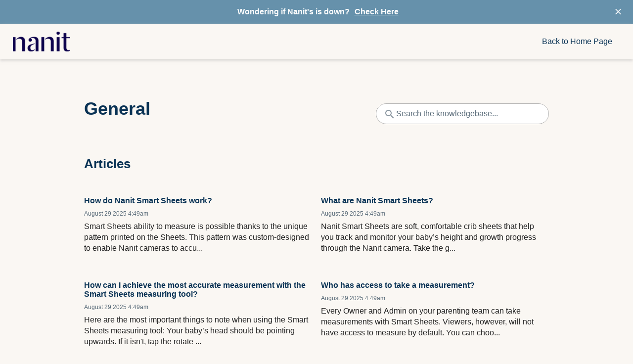

--- FILE ---
content_type: application/javascript; charset=UTF-8
request_url: https://support.nanit.com/kb-fetch-2.0.3.min.d742d80bf0a2b29d84f4..js
body_size: 2481
content:
/**
 * IMPORTANT: This is a vendor file.
 * If you update the content of this file, you MUST bump the version in the filename.
 * Example: If updating, rename `example-vendor-2.min.js` to `example-vendor-3.min.js`
 */

!function(t){"use strict";function e(t){if("string"!=typeof t&&(t=String(t)),/[^a-z0-9\-#$%&'*+.\^_`|~]/i.test(t))throw new TypeError("Invalid character in header field name");return t.toLowerCase()}function r(t){return"string"!=typeof t&&(t=String(t)),t}function o(t){var e={next:function(){var e=t.shift();return{done:void 0===e,value:e}}};return m.iterable&&(e[Symbol.iterator]=function(){return e}),e}function n(t){this.map={},t instanceof n?t.forEach(function(t,e){this.append(e,t)},this):Array.isArray(t)?t.forEach(function(t){this.append(t[0],t[1])},this):t&&Object.getOwnPropertyNames(t).forEach(function(e){this.append(e,t[e])},this)}function i(t){return t.bodyUsed?Promise.reject(new TypeError("Already read")):void(t.bodyUsed=!0)}function s(t){return new Promise(function(e,r){t.onload=function(){e(t.result)},t.onerror=function(){r(t.error)}})}function a(t){var e=new FileReader,r=s(e);return e.readAsArrayBuffer(t),r}function u(t){var e=new FileReader,r=s(e);return e.readAsText(t),r}function h(t){for(var e=new Uint8Array(t),r=new Array(e.length),o=0;o<e.length;o++)r[o]=String.fromCharCode(e[o]);return r.join("")}function f(t){if(t.slice)return t.slice(0);var e=new Uint8Array(t.byteLength);return e.set(new Uint8Array(t)),e.buffer}function d(){return this.bodyUsed=!1,this._initBody=function(t){if(this._bodyInit=t,t)if("string"==typeof t)this._bodyText=t;else if(m.blob&&Blob.prototype.isPrototypeOf(t))this._bodyBlob=t;else if(m.formData&&FormData.prototype.isPrototypeOf(t))this._bodyFormData=t;else if(m.searchParams&&URLSearchParams.prototype.isPrototypeOf(t))this._bodyText=t.toString();else if(m.arrayBuffer&&m.blob&&v(t))this._bodyArrayBuffer=f(t.buffer),this._bodyInit=new Blob([this._bodyArrayBuffer]);else{if(!m.arrayBuffer||!ArrayBuffer.prototype.isPrototypeOf(t)&&!B(t))throw new Error("unsupported BodyInit type");this._bodyArrayBuffer=f(t)}else this._bodyText="";this.headers.get("content-type")||("string"==typeof t?this.headers.set("content-type","text/plain;charset=UTF-8"):this._bodyBlob&&this._bodyBlob.type?this.headers.set("content-type",this._bodyBlob.type):m.searchParams&&URLSearchParams.prototype.isPrototypeOf(t)&&this.headers.set("content-type","application/x-www-form-urlencoded;charset=UTF-8"))},m.blob&&(this.blob=function(){var t=i(this);if(t)return t;if(this._bodyBlob)return Promise.resolve(this._bodyBlob);if(this._bodyArrayBuffer)return Promise.resolve(new Blob([this._bodyArrayBuffer]));if(this._bodyFormData)throw new Error("could not read FormData body as blob");return Promise.resolve(new Blob([this._bodyText]))},this.arrayBuffer=function(){return this._bodyArrayBuffer?i(this)||Promise.resolve(this._bodyArrayBuffer):this.blob().then(a)}),this.text=function(){var t=i(this);if(t)return t;if(this._bodyBlob)return u(this._bodyBlob);if(this._bodyArrayBuffer)return Promise.resolve(h(this._bodyArrayBuffer));if(this._bodyFormData)throw new Error("could not read FormData body as text");return Promise.resolve(this._bodyText)},m.formData&&(this.formData=function(){return this.text().then(p)}),this.json=function(){return this.text().then(JSON.parse)},this}function y(t){var e=t.toUpperCase();return _.indexOf(e)>-1?e:t}function l(t,e){e=e||{};var r=e.body;if(t instanceof l){if(t.bodyUsed)throw new TypeError("Already read");this.url=t.url,this.credentials=t.credentials,e.headers||(this.headers=new n(t.headers)),this.method=t.method,this.mode=t.mode,r||null==t._bodyInit||(r=t._bodyInit,t.bodyUsed=!0)}else this.url=String(t);if(this.credentials=e.credentials||this.credentials||"omit",!e.headers&&this.headers||(this.headers=new n(e.headers)),this.method=y(e.method||this.method||"GET"),this.mode=e.mode||this.mode||null,this.referrer=null,("GET"===this.method||"HEAD"===this.method)&&r)throw new TypeError("Body not allowed for GET or HEAD requests");this._initBody(r)}function p(t){var e=new FormData;return t.trim().split("&").forEach(function(t){if(t){var r=t.split("="),o=r.shift().replace(/\+/g," "),n=r.join("=").replace(/\+/g," ");e.append(decodeURIComponent(o),decodeURIComponent(n))}}),e}function c(t){var e=new n;return t.split(/\r?\n/).forEach(function(t){var r=t.split(":"),o=r.shift().trim();if(o){var n=r.join(":").trim();e.append(o,n)}}),e}function b(t,e){e||(e={}),this.type="default",this.status="status"in e?e.status:200,this.ok=this.status>=200&&this.status<300,this.statusText="statusText"in e?e.statusText:"OK",this.headers=new n(e.headers),this.url=e.url||"",this._initBody(t)}if(!t.fetch){var m={searchParams:"URLSearchParams"in t,iterable:"Symbol"in t&&"iterator"in Symbol,blob:"FileReader"in t&&"Blob"in t&&function(){try{return new Blob,!0}catch(t){return!1}}(),formData:"FormData"in t,arrayBuffer:"ArrayBuffer"in t};if(m.arrayBuffer)var w=["[object Int8Array]","[object Uint8Array]","[object Uint8ClampedArray]","[object Int16Array]","[object Uint16Array]","[object Int32Array]","[object Uint32Array]","[object Float32Array]","[object Float64Array]"],v=function(t){return t&&DataView.prototype.isPrototypeOf(t)},B=ArrayBuffer.isView||function(t){return t&&w.indexOf(Object.prototype.toString.call(t))>-1};n.prototype.append=function(t,o){t=e(t),o=r(o);var n=this.map[t];this.map[t]=n?n+","+o:o},n.prototype.delete=function(t){delete this.map[e(t)]},n.prototype.get=function(t){return t=e(t),this.has(t)?this.map[t]:null},n.prototype.has=function(t){return this.map.hasOwnProperty(e(t))},n.prototype.set=function(t,o){this.map[e(t)]=r(o)},n.prototype.forEach=function(t,e){for(var r in this.map)this.map.hasOwnProperty(r)&&t.call(e,this.map[r],r,this)},n.prototype.keys=function(){var t=[];return this.forEach(function(e,r){t.push(r)}),o(t)},n.prototype.values=function(){var t=[];return this.forEach(function(e){t.push(e)}),o(t)},n.prototype.entries=function(){var t=[];return this.forEach(function(e,r){t.push([r,e])}),o(t)},m.iterable&&(n.prototype[Symbol.iterator]=n.prototype.entries);var _=["DELETE","GET","HEAD","OPTIONS","POST","PUT"];l.prototype.clone=function(){return new l(this,{body:this._bodyInit})},d.call(l.prototype),d.call(b.prototype),b.prototype.clone=function(){return new b(this._bodyInit,{status:this.status,statusText:this.statusText,headers:new n(this.headers),url:this.url})},b.error=function(){var t=new b(null,{status:0,statusText:""});return t.type="error",t};var A=[301,302,303,307,308];b.redirect=function(t,e){if(A.indexOf(e)===-1)throw new RangeError("Invalid status code");return new b(null,{status:e,headers:{location:t}})},t.Headers=n,t.Request=l,t.Response=b,t.fetch=function(t,e){return new Promise(function(r,o){var n=new l(t,e),i=new XMLHttpRequest;i.onload=function(){var t={status:i.status,statusText:i.statusText,headers:c(i.getAllResponseHeaders()||"")};t.url="responseURL"in i?i.responseURL:t.headers.get("X-Request-URL");var e="response"in i?i.response:i.responseText;r(new b(e,t))},i.onerror=function(){o(new TypeError("Network request failed"))},i.ontimeout=function(){o(new TypeError("Network request failed"))},i.open(n.method,n.url,!0),"include"===n.credentials&&(i.withCredentials=!0),"responseType"in i&&m.blob&&(i.responseType="blob"),n.headers.forEach(function(t,e){i.setRequestHeader(e,t)}),i.send("undefined"==typeof n._bodyInit?null:n._bodyInit)})},t.fetch.polyfill=!0}}("undefined"!=typeof self?self:this);
//# sourceMappingURL=fetch.min.js.map

--- FILE ---
content_type: image/svg+xml
request_url: https://cdn.kustomerhostedcontent.com/media/688cec0ce87093934e07b9f6/0019efd63ae9d28bc3866df0960ddf86.svg
body_size: 11348
content:
<svg width="116" height="40" viewBox="0 0 116 40" fill="none" xmlns="http://www.w3.org/2000/svg" xmlns:xlink="http://www.w3.org/1999/xlink">
<rect width="116" height="40" fill="url(#pattern0_10747_13279)"/>
<defs>
<pattern id="pattern0_10747_13279" patternContentUnits="objectBoundingBox" width="1" height="1">
<use xlink:href="#image0_10747_13279" transform="matrix(0.000847242 0 0 0.002457 -0.000720156 0)"/>
</pattern>
<image id="image0_10747_13279" width="1182" height="407" preserveAspectRatio="none" xlink:href="[data-uri]"/>
</defs>
</svg>
